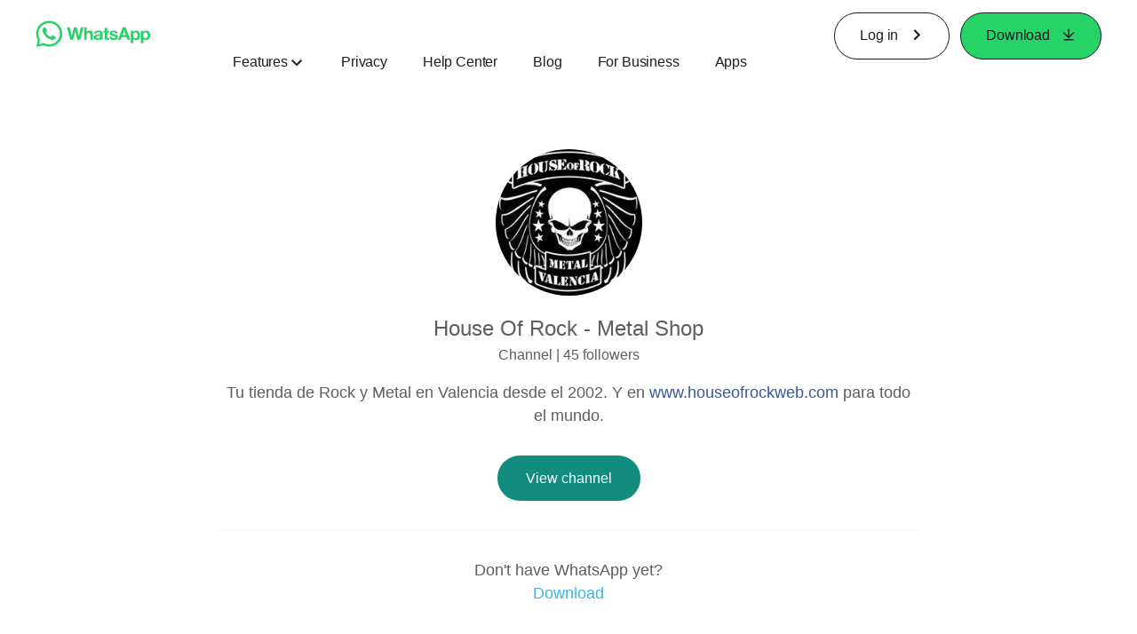

--- FILE ---
content_type: application/x-javascript; charset=utf-8
request_url: https://www.whatsapp.com/ajax/bz?__a=1&__ccg=UNKNOWN&__dyn=7xe6E5aQ1PyUbFp41twpUnwgU29zE6u7E3rw5ux609vCwjE1EE2Cw8G0um4o5-0me0sy0ny0RE2Jw8W1uw2oE17U2ZwrU1Xo1UU3jwea&__hs=20471.BP%3Awhatsapp_www_pkg.2.0...0&__hsi=7596720820933777704&__req=1&__rev=1032147944&__s=1630y3%3Azx4llw%3Ahb4ijv&__user=0&dpr=2&jazoest=2955&lsd=AdFIhByvs6E
body_size: -1859
content:
for (;;);{"__ar":1,"rid":"Ag_fj3dBoTLyo5f18jfGns5","payload":null,"lid":"7596720834035726034"}